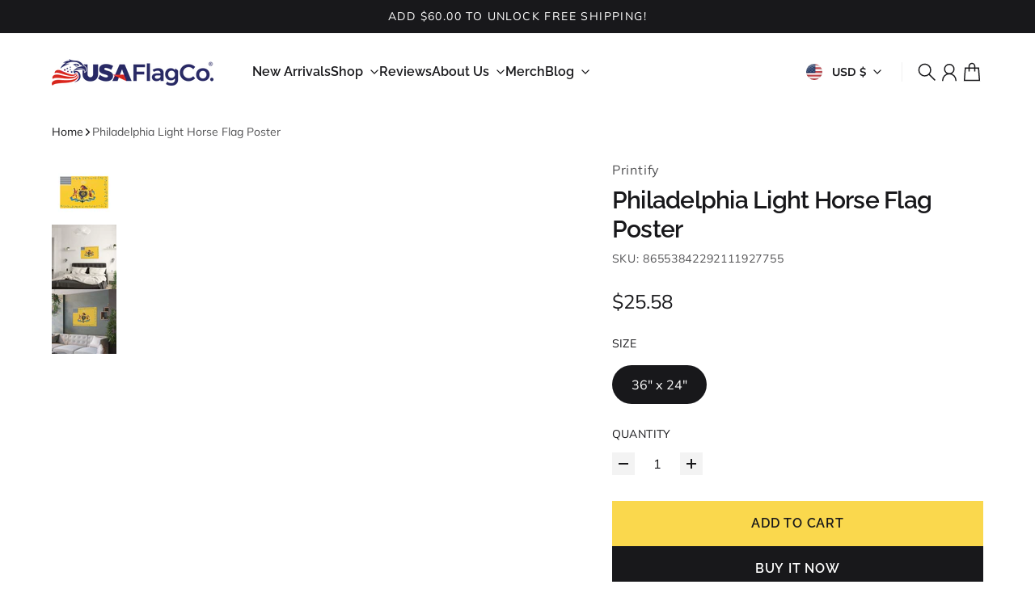

--- FILE ---
content_type: text/javascript; charset=utf-8
request_url: https://www.usaflagco.com/products/philadelphia-light-horse-flag-poster.js
body_size: 1324
content:
{"id":7149412909138,"title":"Philadelphia Light Horse Flag Poster","handle":"philadelphia-light-horse-flag-poster","description":"\u003cp\u003e\u003cstrong\u003eForgotten Heroes Remembered: The Philadelphia Light Horse Flag Poster and the Vital Role of Cavalry in the Revolutionary Era\u003c\/strong\u003e\u003cbr\u003e\u003cbr\u003eThe Philadelphia Light Horse Flag poster captures a lesser-known yet historically significant facet of the American Revolutionary period. Displaying a vivid blue field with a distinctive gold image of a horse and rider, this flag represents the Philadelphia Light Horse, a crucial cavalry unit that played a pivotal role in the fight for independence. \u003cbr\u003e\u003cbr\u003eRaised in 1775 and closely associated with prominent leaders like George Washington and Benedict Arnold, this flag symbolizes the dedication and sacrifice of the cavalry in the Revolutionary cause. \u003cbr\u003e\u003cbr\u003eThe Philadelphia Light Horse Flag poster serves as a visual tribute to the unsung heroes of the Revolution, illuminating their vital contributions to the nation's birth and reminding us of their unwavering commitment to securing the freedoms and ideals that define the United States today.\u003cbr\u003e\u003cbr\u003eThis satin poster brings the artwork to life on top-tier quality 210 gsm satin paper. With a low-glare satin finish, this custom artwork can be exquisitely showcased in any indoor environment. Available in multiple sizes to best match your vision.\u003cbr\u003e\u003cbr\u003e★ Museum-grade 210gsm satin paper: The museum grade 210 gsm paper is known to be archival, which means it can be stored for a long time without turning yellow\u003cbr\u003e★ Pigment inks: Bright and intense colors of your desired design\u003cbr\u003e★ Vibrant colors: The latest printing techniques provide bright, crisp colors and sharp details\u003cbr\u003e★ Low-glare finish\u003cbr\u003e★ Available in multiple sizes\u003cbr\u003e★ For indoor use only\u003cbr\u003e★ Assembled in the USA from globally sourced parts\u003cbr\u003e\u003cbr\u003e\u003cstrong\u003eHanging:\u003c\/strong\u003e Posters can be hung with double-sided tape, tacks, or framed\u003cbr\u003e\u003cstrong\u003eCare instructions:\u003c\/strong\u003e If the poster does gather any dust, you may wipe it off gently with a clean, dry cloth.\u003cbr\u003e\u003cbr\u003e\u003c\/p\u003e\n\u003ctable id=\"size-guide\" style=\"min-width: 360px;\"\u003e\n\u003cthead\u003e\n\u003ctr\u003e\n\u003cth style=\"padding: 10px;\"\u003e \u003c\/th\u003e\n\u003cth style=\"color: #000000; font-weight: 500; text-align: left; font-size: 15px; padding: 10px;\"\u003e36″ x 24″\u003c\/th\u003e\n\u003c\/tr\u003e\n\u003c\/thead\u003e\n\u003ctbody\u003e\n\u003ctr\u003e\n\u003ctd style=\"padding: 10px; color: #525252; font-size: 15px; border-top: 1px solid #ededed; word-break: break-word;\"\u003eWidth, in\u003c\/td\u003e\n\u003ctd style=\"padding: 10px; color: #525252; font-size: 15px; border-top: 1px solid #ededed; word-break: break-word;\"\u003e36.00\u003c\/td\u003e\n\u003c\/tr\u003e\n\u003ctr\u003e\n\u003ctd style=\"padding: 10px; color: #525252; font-size: 15px; border-top: 1px solid #ededed; word-break: break-word;\"\u003eHeight, in\u003c\/td\u003e\n\u003ctd style=\"padding: 10px; color: #525252; font-size: 15px; border-top: 1px solid #ededed; word-break: break-word;\"\u003e24.00\u003c\/td\u003e\n\u003c\/tr\u003e\n\u003c\/tbody\u003e\n\u003c\/table\u003e\n\u003cp\u003e \u003c\/p\u003e","published_at":"2023-08-09T15:45:14-07:00","created_at":"2023-08-09T15:45:06-07:00","vendor":"Printify","type":"Poster","tags":["Art \u0026 Wall Decor","Assembled in USA","Home \u0026 Living","Indoor","Paper","Posters","Seasonal Picks"],"price":2558,"price_min":2558,"price_max":2558,"available":true,"price_varies":false,"compare_at_price":null,"compare_at_price_min":0,"compare_at_price_max":0,"compare_at_price_varies":false,"variants":[{"id":40507679703122,"title":"36″ x 24″","option1":"36″ x 24″","option2":null,"option3":null,"sku":"86553842292111927755","requires_shipping":true,"taxable":true,"featured_image":{"id":30592410452050,"product_id":7149412909138,"position":1,"created_at":"2023-08-09T15:45:09-07:00","updated_at":"2023-08-09T15:45:10-07:00","alt":null,"width":2048,"height":2048,"src":"https:\/\/cdn.shopify.com\/s\/files\/1\/1364\/2399\/files\/14590726451063228885_2048.jpg?v=1691621110","variant_ids":[40507679703122]},"available":true,"name":"Philadelphia Light Horse Flag Poster - 36″ x 24″","public_title":"36″ x 24″","options":["36″ x 24″"],"price":2558,"weight":100,"compare_at_price":null,"inventory_quantity":0,"inventory_management":null,"inventory_policy":"deny","barcode":null,"featured_media":{"alt":null,"id":22949446254674,"position":1,"preview_image":{"aspect_ratio":1.0,"height":2048,"width":2048,"src":"https:\/\/cdn.shopify.com\/s\/files\/1\/1364\/2399\/files\/14590726451063228885_2048.jpg?v=1691621110"}},"requires_selling_plan":false,"selling_plan_allocations":[]}],"images":["\/\/cdn.shopify.com\/s\/files\/1\/1364\/2399\/files\/14590726451063228885_2048.jpg?v=1691621110","\/\/cdn.shopify.com\/s\/files\/1\/1364\/2399\/files\/5488415657465713400_2048.jpg?v=1691621114","\/\/cdn.shopify.com\/s\/files\/1\/1364\/2399\/files\/10484160653348146350_2048.jpg?v=1691621115"],"featured_image":"\/\/cdn.shopify.com\/s\/files\/1\/1364\/2399\/files\/14590726451063228885_2048.jpg?v=1691621110","options":[{"name":"Size","position":1,"values":["36″ x 24″"]}],"url":"\/products\/philadelphia-light-horse-flag-poster","media":[{"alt":null,"id":22949446254674,"position":1,"preview_image":{"aspect_ratio":1.0,"height":2048,"width":2048,"src":"https:\/\/cdn.shopify.com\/s\/files\/1\/1364\/2399\/files\/14590726451063228885_2048.jpg?v=1691621110"},"aspect_ratio":1.0,"height":2048,"media_type":"image","src":"https:\/\/cdn.shopify.com\/s\/files\/1\/1364\/2399\/files\/14590726451063228885_2048.jpg?v=1691621110","width":2048},{"alt":null,"id":22949446385746,"position":2,"preview_image":{"aspect_ratio":1.0,"height":2048,"width":2048,"src":"https:\/\/cdn.shopify.com\/s\/files\/1\/1364\/2399\/files\/5488415657465713400_2048.jpg?v=1691621114"},"aspect_ratio":1.0,"height":2048,"media_type":"image","src":"https:\/\/cdn.shopify.com\/s\/files\/1\/1364\/2399\/files\/5488415657465713400_2048.jpg?v=1691621114","width":2048},{"alt":null,"id":22949446418514,"position":3,"preview_image":{"aspect_ratio":1.0,"height":2048,"width":2048,"src":"https:\/\/cdn.shopify.com\/s\/files\/1\/1364\/2399\/files\/10484160653348146350_2048.jpg?v=1691621115"},"aspect_ratio":1.0,"height":2048,"media_type":"image","src":"https:\/\/cdn.shopify.com\/s\/files\/1\/1364\/2399\/files\/10484160653348146350_2048.jpg?v=1691621115","width":2048}],"requires_selling_plan":false,"selling_plan_groups":[]}